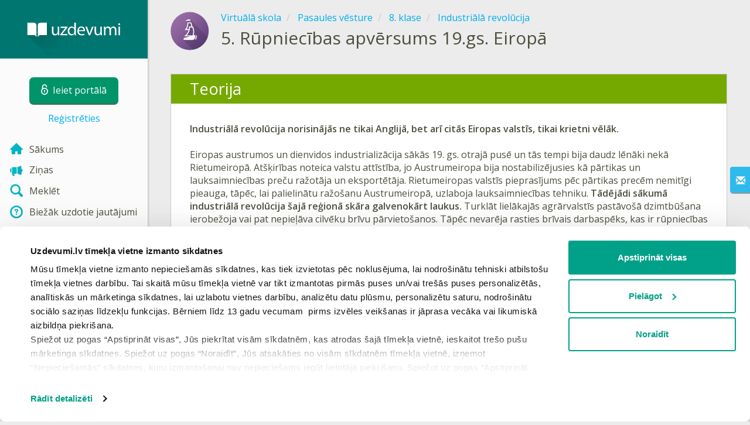

--- FILE ---
content_type: text/html; charset=utf-8
request_url: https://www.uzdevumi.lv/p/pasaules-vesture/8-klase/industriala-revolucija-8516/re-277eecef-22e2-407e-a910-7aea16ac7b04
body_size: 10278
content:

<!DOCTYPE html>
<html lang="lv" class="cat-anon">
<head prefix="og: http://ogp.me/ns#">
    <meta charset="utf-8" />
    <meta http-equiv="X-UA-Compatible" content="IE=edge" />
        <meta name="viewport" content="width=device-width, initial-scale=1.0">
    <title>Rūpniecības apvērsums 19.gs. Eiropā — teorija. Pasaules vēsture, 8. klase.</title>
    <link href="//fonts.googleapis.com/css2?family=Open+Sans:ital,wght@0,400..600;1,400..600&amp;family=Roboto+Condensed:ital,wght@0,300..400;1,300..400&amp;display=swap&amp;subset=latin,latin-ext" rel="stylesheet" type="text/css" media="screen and (min-width: 768px)" />
<link href="//fonts.googleapis.com/css2?family=Roboto+Condensed:ital,wght@0,300..700;1,300..700&amp;display=swap&amp;subset=latin,latin-ext" rel="stylesheet" type="text/css" media="screen and (max-width: 767px)" />


    <link href="https://cdnjs.cloudflare.com/ajax/libs/twitter-bootstrap/3.4.1/css/bootstrap.min.css" rel="stylesheet"/>

    <link href="//cdn.uzdevumi.lv/bundles/Content/layout?v=-OEbA4TK64mFaloMJH6Cegy4kAynPJSsKDGL2h2Tcjk1&av=7" rel="stylesheet"/>

    
    
    
<script>window.Yk=window.Yk||{};Yk.__load=[];window.$=window.$||function(n){Yk.__load.push(n)};Yk.context={enableRegWithCode:!1,allowPushReminder:!0,exercisePreviewPart:!1}</script>
        <link href="/favicon.ico" rel="shortcut icon" />

<link rel="apple-touch-icon" href="https://cdn.uzdevumi.lv/7/Content/Img/favicon/Uzdevumi/apple-touch-icon.png">
<link rel="icon" type="image/png" href="https://cdn.uzdevumi.lv/7/Content/Img/favicon/Uzdevumi/favicon-32x32.png" sizes="32x32">
<link rel="icon" type="image/png" href="https://cdn.uzdevumi.lv/7/Content/Img/favicon/Uzdevumi/favicon-16x16.png" sizes="16x16">
<link rel="manifest" href="/Content/Img/favicon/Uzdevumi/manifest.json">
<link rel="mask-icon" href="https://cdn.uzdevumi.lv/7/Content/Img/favicon/Uzdevumi/safari-pinned-tab.svg" color="#05a087">
<meta name="msapplication-config" content="/Content/Img/favicon/Uzdevumi/browserconfig.xml" />
<meta name="theme-color" content="#3c5157">        
    <link href="//cdn.uzdevumi.lv/bundles/Content/exercise?v=e3n6xP3r4zH8J4im44wcVn09Ra7Yx1DU4LuC9MhCeYw1&av=7" rel="stylesheet"/>

    
    

    
    
            <meta name="description" content="Teorija tēmā Rūpniecības apvērsums 19.gs. Eiropā." />
    

    
    
<script type="text/plain"  data-cookieconsent="statistics">var sdkInstance="appInsightsSDK",aiName,aisdk;window[sdkInstance]="appInsights";aiName=window[sdkInstance];aisdk=window[aiName]||function(n){function i(n){t[n]=function(){var i=arguments;t.queue.push(function(){t[n].apply(t,i)})}}var t={config:n},u,f,r,e,o;t.initialize=!0;u=document;f=window;setTimeout(function(){var t=u.createElement("script");t.src=n.url||"https://az416426.vo.msecnd.net/scripts/b/ai.2.min.js";u.getElementsByTagName("script")[0].parentNode.appendChild(t)});try{t.cookie=u.cookie}catch(n){}for(t.queue=[],t.version=2,r=["Event","PageView","Exception","Trace","DependencyData","Metric","PageViewPerformance"];r.length;)i("track"+r.pop());return i("startTrackPage"),i("stopTrackPage"),e="Track"+r[0],(i("start"+e),i("stop"+e),i("setAuthenticatedUserContext"),i("clearAuthenticatedUserContext"),i("flush"),!0===n.disableExceptionTracking||n.extensionConfig&&n.extensionConfig.ApplicationInsightsAnalytics&&!0===n.extensionConfig.ApplicationInsightsAnalytics.disableExceptionTracking)||(i("_"+(r="onerror")),o=f[r],f[r]=function(n,i,u,f,e){var s=o&&o(n,i,u,f,e);return!0!==s&&t["_"+r]({message:n,url:i,lineNumber:u,columnNumber:f,error:e}),s},n.autoExceptionInstrumented=!0),t}({samplingPercentage:.3,instrumentationKey:"b67dcee3-ee3a-4ce0-a09e-ea4d4c840a81"});window[aiName]=aisdk;aisdk.queue&&0===aisdk.queue.length&&aisdk.trackPageView({})</script>
<script>window.dataLayer=window.dataLayer||[];dataLayer.push({userIsAuthenticated:!1,UserRole:"",UserClass:"",UserIsVIP:""}),function(n,t,i,r,u){n[r]=n[r]||[];n[r].push({"gtm.start":(new Date).getTime(),event:"gtm.js"});var e=t.getElementsByTagName(i)[0],f=t.createElement(i),o=r!="dataLayer"?"&l="+r:"";f.async=!0;f.src="https://www.googletagmanager.com/gtm.js?id="+u+o;e.parentNode.insertBefore(f,e)}(window,document,"script","dataLayer","GTM-M4VFXF")</script>    
    <link rel="search" type="application/opensearchdescription+xml" title="Uzdevumi.lv" href="/opensearch.xml" />
    <meta property="og:image" content="//uploads.cdn.uzdevumi.lv/upload/VS/icons-2018/share/Pasaules_vesture_new.png">

    <style>.sideBarLogoBg{background-color:#008b83!important}.sideBarButtonBg{background-color:#2eadab!important}</style>    </head>
<body itemscope itemtype="http://schema.org/ItemPage" itemref="logoimg"
      class="">
    <noscript><iframe src="https://www.googletagmanager.com/ns.html?id=GTM-M4VFXF" height="0" width="0" style="display:none;visibility:hidden"></iframe></noscript>
    <div class="clmwrap">
<div class="mobile-menu-header sideBarLogoBg">
    <div class="mobile-menu-header-wrap">
            <a class="nauth-link menu-login-link" href="/Account/Login" title="Ieiet portālā">
                <span class="login-link-text">Ieiet portālā</span>
                <span class="login-link-icon sideBarButtonBg"><i class="svg-sprite-site-menu icon-lock"></i></span>
            </a>
        <button class="menu-btn close-menu" title="Izvēlne">
            <i class="svg-sprite-site-menu icon-burger-open"></i>
        </button>
    </div>
</div>        <div class="sidebar" itemscope itemtype="http://schema.org/WPSideBar">
            <div class="wrap">
                <div class="menu-content">
                    <div class="menu-content-wrap">
                        
<div class="menu-header sideBarLogoBg">
    <div class="logo showdesktop">
        <a href="/" itemscope>
            <img id="logoimg" class="showdesktop" src="//uploads.cdn.uzdevumi.lv/upload/logos/menu_logo/Uzd_logo_desk.svg" itemprop="image" alt="Uzdevumi.lv logo" />
        </a>
    </div>
        <div class="loginblock showdesktop" itemscope itemtype="http://schema.org/WebPageElement">
            <button class="btn login big-login-button menu-login-link"
                    id="loginSideBtn"
                    title="Ieiet portālā"
                    data-login-url="/Account/Login"
                    data-no-dialog="0">
                <i class="svg-sprite-site-menu icon-lock"></i><span>Ieiet portālā</span>
            </button>
                <a class="nauth-link menu-register-link" href="/Account/Register">Reģistrēties</a>
        </div>
</div>
                        <div class="menu-block">

    <nav class="menu clearfix" itemscope itemtype="http://schema.org/SiteNavigationElement">
        <div class="menu-list clearfix">

    <div class="link-item tablet-left-col ">
            <a href="/">
                    <div class="icon-wrap">
                        <img src="//uploads.cdn.uzdevumi.lv/upload/menu/New_icon/index.svg" alt="Sākums" />
                    </div>
                <div class="text-wrap">
                    <span>
                        Sākums
                    </span>
                </div>
            </a>
    </div>
    <div class="link-item tablet-left-col">
            <a href="/news/forme">
                    <div class="icon-wrap">
                        <img src="//uploads.cdn.uzdevumi.lv/upload/menu/New_icon/news_1.svg" alt="Ziņas" />
                    </div>
                <div class="text-wrap">
                    <span>
                        Ziņas
                    </span>
                </div>
            </a>
    </div>
    <div class="link-item tablet-left-col">
            <a href="/search">
                    <div class="icon-wrap">
                        <img src="//uploads.cdn.uzdevumi.lv/upload/menu/New_icon/search.svg" alt="Meklēt" />
                    </div>
                <div class="text-wrap">
                    <span>
                        Meklēt
                    </span>
                </div>
            </a>
    </div>
    <div class="link-item tablet-left-col separator">
            <a href="/info/lapas/biezak-uzdotie-jautajumi">
                    <div class="icon-wrap">
                        <img src="//uploads.cdn.uzdevumi.lv/upload/menu/New_icon/help.svg" alt="Biežāk uzdotie jautājumi" />
                    </div>
                <div class="text-wrap">
                    <span>
                        Biežāk uzdotie jautājumi
                    </span>
                </div>
            </a>
    </div>
    <div class="link-item tablet-left-col separator">
            <a href="/prof/LandingOrManage">
                    <div class="icon-wrap">
                        <img src="//uploads.cdn.uzdevumi.lv/upload/proff_orange.svg" alt="PROF pakalpojums" />
                    </div>
                <div class="text-wrap">
                    <span>
                        PROF pakalpojums
                    </span>
                </div>
            </a>
    </div>
    <div class="link-item tablet-left-col">
            <a href="/Top">
                    <div class="icon-wrap">
                        <img src="//uploads.cdn.uzdevumi.lv/upload/menu/New_icon/top.svg" alt="Top" />
                    </div>
                <div class="text-wrap">
                    <span>
                        Top
                    </span>
                </div>
            </a>
    </div>
    <div class="link-item tablet-left-col separator">
            <a href="/school">
                    <div class="icon-wrap">
                        <img src="//uploads.cdn.uzdevumi.lv/upload/menu/New_icon/educational _place.svg" alt="Izglītības iestādes" />
                    </div>
                <div class="text-wrap">
                    <span>
                        Izglītības iestādes
                    </span>
                </div>
            </a>
    </div>
    <div class="link-item">
            <a href="/p">
                    <div class="icon-wrap">
                        <img src="//uploads.cdn.uzdevumi.lv/upload/menu/New_icon/subjects.svg" alt="Virtuālā skola" />
                    </div>
                <div class="text-wrap">
                    <span>
                        Virtuālā skola
                    </span>
                </div>
            </a>
    </div>
    <div class="link-item">
            <a href="/testwork">
                    <div class="icon-wrap">
                        <img src="//uploads.cdn.uzdevumi.lv/upload/menu/New_icon/test_works.svg" alt="Pārbaudes darbi" />
                    </div>
                <div class="text-wrap">
                    <span>
                        Pārbaudes darbi
                    </span>
                </div>
            </a>
    </div>
    <div class="link-item ">
            <a href="/info/matematiskais-keriens-2026?from=left-menu-anonimi-matematikas-konkurss2026">
                    <div class="icon-wrap">
                        <img src="//uploads.cdn.uzdevumi.lv/upload/menu/New_icon/Konkurss-ikona-menu.svg" alt="Konkurss 2026" />
                    </div>
                <div class="text-wrap">
                    <span>
                        Konkurss 2026
                            <img src="https://uploads.cdn.uzdevumi.lv/upload/aktuali.svg" alt="Konkurss 2026" class="additionalIcon" />
                    </span>
                </div>
            </a>
    </div>
    <div class="link-item ">
            <a href="/p/starpbridis?from=left-menu-starpbridis">
                    <div class="icon-wrap">
                        <img src="//uploads.cdn.uzdevumi.lv/upload/menu/New_icon/Starpbridis.svg" alt="Starpbrīdis" />
                    </div>
                <div class="text-wrap">
                    <span>
                        Starpbrīdis
                    </span>
                </div>
            </a>
    </div>
    <div class="link-item">
            <a href="/ProgressReports">
                    <div class="icon-wrap">
                        <img src="//uploads.cdn.uzdevumi.lv/upload/menu/New_icon/results.svg" alt="Skolēnu rezultāti" />
                    </div>
                <div class="text-wrap">
                    <span>
                        Skolēnu rezultāti
                    </span>
                </div>
            </a>
    </div>
    <div class="link-item separator">
            <a href="/p-updates">
                    <div class="icon-wrap">
                        <img src="//uploads.cdn.uzdevumi.lv/upload/menu/New_icon/updates.svg" alt="Jaunas tēmas" />
                    </div>
                <div class="text-wrap">
                    <span>
                        Jaunas tēmas
                    </span>
                </div>
            </a>
    </div>
    <div class="link-item">
            <a href="javascript:" class="feebacklink" data-lang="">
                    <div class="icon-wrap">
                        <img src="//uploads.cdn.uzdevumi.lv/upload/menu/New_icon/review.svg" alt="Nosūtīt atsauksmi" />
                    </div>
                <span>Nosūtīt atsauksmi</span>
            </a>
    </div>
            

                <div class="more-section">
                    <div class="link-item more-expander tablet-left-col">
                        <a href="javascript:" id="menu-more-link">
                            <i class="svg-sprite-site-menu icon-expand"></i>
                            <span>Skatīt vairāk</span>
                        </a>
                    </div>
    <div class="link-item tablet-left-col">
            <a href="/info/par-mums" class="noicon">
                <div class="text-wrap">
                    <span>
                        Par mums
                    </span>
                </div>
            </a>
    </div>
    <div class="link-item tablet-left-col">
            <a href="/info/vecakiem" class="noicon">
                <div class="text-wrap">
                    <span>
                        Vecākiem
                    </span>
                </div>
            </a>
    </div>
    <div class="link-item tablet-left-col">
            <a href="/info/skolotajiem" class="noicon">
                <div class="text-wrap">
                    <span>
                        Skolotājiem
                    </span>
                </div>
            </a>
    </div>
    <div class="link-item">
            <a href="/info/kontakti" class="noicon">
                <div class="text-wrap">
                    <span>
                        Kontakti
                    </span>
                </div>
            </a>
    </div>
    <div class="link-item">
            <a href="/noteikumi" class="noicon">
                <div class="text-wrap">
                    <span>
                        Noteikumi
                    </span>
                </div>
            </a>
    </div>
                </div>
        </div>
    </nav>

                        </div>
                    </div>
                </div>
            </div>
        </div>
        <div class="main-content" >
            <div class="flex">

<div class="mobile-top-bar showmobile sideBarLogoBg hide" itemscope itemtype="http://schema.org/WebPageElement">
    <div class="mobile-top-bar-wrap">
            <div class="logo">
                <a href="/" itemscope>
                    <img src="//uploads.cdn.uzdevumi.lv/upload/logos/menu_logo/Uzd_logo_mob.svg" alt="Uzdevumi.lv logo" />
                </a>
            </div>
                <a class="nauth-link menu-login-link" href="/Account/Login" title="Ieiet portālā">
                    <span class="login-link-icon sideBarButtonBg">
                        <i class="svg-sprite-site-menu icon-lock"></i>
                    </span>
                </a>
            <button class="menu-btn" title="Izvēlne">
                <i class="svg-sprite-site-menu icon-burger"></i>
            </button>
    </div>
</div>                <div class="sc-wrap">
                    
                </div>
                
                <div class="flex-item">
                    <div class="tframe">
                        <div class="container-fluid wrap ">
                            <div class="sc-wrap">
                                
                            </div>
                            









<div class="page-header clearfix with-crumbs vs-header compact-style ExerciseRunExercise" itemscope>
    

<div class="crc-progress no-progress" title="">
            <div class="icon" style="background-image: url(//uploads.cdn.uzdevumi.lv/upload/VS/icons-2018/Pasaules_vesture_new.svg)"></div>
    </div>



        <ul class="breadcrumb" itemscope itemtype="https://schema.org/BreadcrumbList">
                <li class="Subjects" itemprop="itemListElement" itemscope itemtype="https://schema.org/ListItem">
                    <a href="/p" itemprop="item"><span itemprop="name">Virtuālā skola</span></a>
                    <meta itemprop="position" content="1" />
                </li>
                <li class="Subject" itemprop="itemListElement" itemscope itemtype="https://schema.org/ListItem">
                    <a href="/p/pasaules-vesture" itemprop="item"><span itemprop="name">Pasaules vēsture</span></a>
                    <meta itemprop="position" content="2" />
                </li>
                <li class="EducationProgram" itemprop="itemListElement" itemscope itemtype="https://schema.org/ListItem">
                    <a href="/p/pasaules-vesture/8-klase" itemprop="item"><span itemprop="name">8. klase</span></a>
                    <meta itemprop="position" content="3" />
                </li>
                <li class="Topic" itemprop="itemListElement" itemscope itemtype="https://schema.org/ListItem">
                    <a href="/p/pasaules-vesture/8-klase/industriala-revolucija-8516" itemprop="item"><span itemprop="name">Industriālā revolūcija</span></a>
                    <meta itemprop="position" content="4" />
                </li>
        </ul>
    
    <div class="title-box">
            <div class="go-back Topic"><a href="/p/pasaules-vesture/8-klase/industriala-revolucija-8516"></a></div>
        

        <h1 class="left-clm long">
                <span class="title-number" id="itempos" itemprop="position">5.</span>
            <span id="itemtitle" itemprop="name">
                Rūpniecības apvērsums 19.gs. Eiropā
            </span>
        </h1>
    </div>
</div>

<div class="block sm-easy-header no-bmarg">
    <div class="header clearfix hidden-xs">
        <h3 class="pull-left">Teorija</h3>
    </div>
    <div class="blockbody" itemprop="mainContentOfPage" itemscope itemtype="http://schema.org/WebPageElement">
        <div class="taskhtmlwrapper" id="taskhtml" itemscope itemtype="http://schema.org/CreativeWork" itemref="itemtitle itempos">
            
	<div   >
	<div><strong>Industriālā revolūcija norisinājās ne tikai Anglijā, bet arī citās Eiropas valstīs, tikai krietni vēlāk.</strong></div><div><strong>&nbsp;</strong></div><div>Eiropas austrumos un dienvidos industrializācija sākās 19. gs. otrajā pusē un tās tempi bija daudz lēnāki nekā Rietumeiropā. Atšķirības noteica valstu attīstība, jo Austrumeiropa bija nostabilizējusies kā pārtikas un lauksaimniecības preču ražotāja un eksportētāja. Rietumeiropas valstīs pieprasījums pēc pārtikas precēm nemitīgi pieauga, tāpēc, lai palielinātu ražošanu Austrumeiropā, uzlaboja lauksaimniecības tehniku. <strong>Tādējādi sākumā industriālā revolūcija šajā reģionā skāra galvenokārt laukus.</strong> Turklāt lielākajās agrārvalstīs pastāvošā dzimtbūšana ierobežoja vai pat nepieļāva cilvēku brīvu pārvietošanos. Tāpēc nevarēja rasties brīvais darbaspēks, kas ir rūpniecības apvērsuma pamatnoteikums.</div><div class="gxst-definition"><div><div><strong>Agrārvalsts</strong> – valsts, kuras galvenā saimniecības nozare ir lauksaimniecība.</div></div></div><div>Dzimtcilvēku darbs lauksaimniecībā nebija efektīvs, jo nebrīvie cilvēki nebija ieinteresēti strādāt labāk un vairāk, tāpēc, ka visi ienākumi tāpat palika zemes īpašniekam. <strong>Lai atbrīvotos no šiem kavēkļiem, 19. gs. vidū vairākās valstīs tika pieņemti likumi, kas atcēla dzimtbūšanu. Krievijā dzimtbūšanu atcēla 19. gs. 60. gados.</strong></div><div><strong>&nbsp;</strong></div><div><div class="gxst-title">Vācu zemes</div></div><div><strong>Līdz 19. gs. sākumam lielākā daļa vācu zemnieku bija muižnieku atkarībā.</strong> Tikai 1811. gadā Prūsijā notika zemnieku brīvlaišana. Zemnieki ieguva personisko brīvību, bet zeme paliku muižnieku īpašumā.</div><div>&nbsp;<br />Līdz pat 19. gs. vidum galvenās preču ražotājas bija amatnieku darbnīcas. Lai sekmētu rūpniecības attīstību un tirdzniecību, 1824. gadā 18 vācu zemes noslēdza Muitas savienību..</div><div>&nbsp;<br /><strong>1835. gadā sāka darboties pirmā dzelzceļa līnija.</strong> Tās veicināja vācu zemju savstarpējo sakaru attīstību. Izejvielām bagātajā Reinas apgabalā sāka attīstīties metalurģiskā rūpniecība. Biezi apdzīvotajā Silēzijas apgabalā attīstījās tekstilražošana. Prūsijas galvaspilsēta Berlīne kļuva par vācu zemju mašīnbūves centru.</div><div>&nbsp;</div><div><img class="gxs-resource-image" alt="DSC_6504.JPG" src="https://resources.cdn.uzdevumi.lv/44f9cede-0601-4481-aab4-a57a67e15673/DSC_6504.JPG" /></div><div><strong>Alfrēda Krupa rūpnīca Esenē, Vācijā, 1815. g. (Tajā strādāja 4 strādnieki.)</strong></div><div>&nbsp;</div><div><img class="gxs-resource-image" alt="DSC_6503.JPG" src="https://resources.cdn.uzdevumi.lv/b77c31e4-8676-4171-8710-3bc99a3fce35/DSC_6503.JPG" width="451" height="214" /></div><div><strong>Alfrēda Krupa rūpnīca Esenē, 1900. g.</strong></div><div><strong>&nbsp;</strong></div><div><div class="gxst-title">Francija</div></div><div>Gadsimta sākumā lielākā Francijas iedzīvotāju daļa bija sīkzemnieki, kas negrasījās pamest savu nodarbošanos un pārcelties uz pilsētām, lai kļūtu par strādniekiem. Preču ražošanā dominēja mājsaimniecība un manufaktūras. Satiksme bija vāji attīstīta. Jūras ostas atradās tālu cita no citas, tās nesavienoja ceļi. Pastāvēja noteikumi, kuri ierobežoja kuģa kravu pārvadājumus. Trūka kurināmā resursu un izejvielu. Francijas aristokrāti atbalstīja tradicionālo saimniekošanas veidu un negribēja ieguldīt līdzekļus rūpniecības attīstībā.</div><div>&nbsp;<br /><strong>19. gs. pirmajā pusē situācija mainījās, radās pirmās fabrikas, sāka attīstīties rūpnieciskā ražošana.</strong> No 1815. gada līdz 1830. gada dzelzs kausēšanas apjomi bija dubultojušies. Transportā notika izmaiņas, jo dzelzceļš sāka konkurēt ar cita veida kravu pārvadājumiem. 1849. gadā bija uzbūvēti 2000 km dzelzceļa. 1848. gadā darbojās 5000 tvaika mašīnas.</div><div>&nbsp;<br />Šajā laikā Parīze sāka veidoties par apģērbu un apavu ražošanas centru.</div><div>&nbsp;</div><div><div class="gxst-title">Krievija</div></div><div><strong>Gadsimta sākumā Krievija bija agrāra valsts, kurā saglabājusies dzimtbūšana. 80 procenti no 68 miljoniem iedzīvotāju bija dzimtcilvēki. Lauksaimniecībā tika izmantota piektā daļa zemes.</strong> Krievijā bija neliels pieprasījums pēc precēm, jo lielākā iedzīvotāju daļa bija nabadzīgi.</div><div>&nbsp;<br />Manufaktūrās un rūpnīcās lielākā daļa strādājošo parasti bija dzimtcilvēki. Kokvilnas ražošanā dominēja uzņēmumi, kuros izmantoja tikai roku darbu. Šajā laikā visvairāk attīstīta bija tekstilrūpniecība, kurā strādāja vairāk nekā 2/3 no visiem rūpniecībā nodarbinātajiem.</div><div class="gxst-important"><div class="gxst-ititle"><span>Svarīgi!</span></div><div class="gxst-ibody" title="Svarīgi!">19. gs. pirmajā pusē Krievijā sākās rūpniecības apvērsums. 1840. gadā uzcēla pirmo ar tvaika dzinējiem apgādāto cukura rūpnīcu. Krievija no Anglijas iepirka 245 mašīnas, lai mehanizētu savas ražošanas uzņēmumus.<br /></div></div><div>Atšķirībā no Rietumeiropas Krievijā industriālo revolūciju centās sekmēt valsts. Par attīstītu dzinēju kļuva dzelzceļu būve, kurā valsts ieguldīja lielus naudas līdzekļus. 1891. gadā sāka būvēt dzelzceļu no valsts Eiropas daļas centrālajiem rajoniem un Urāliem cauri Sibīrijai uz Tālajiem Austrumiem – Transibīrijas dzelzceļa maģistrāli. </div><div>&nbsp;</div><div><div><table style="BORDER-TOP: #f5f5f5 1px solid; HEIGHT: 64px; BORDER-RIGHT: #f5f5f5 1px solid; WIDTH: 639px; BORDER-COLLAPSE: collapse; BORDER-BOTTOM: #f5f5f5 1px solid; BORDER-LEFT: #f5f5f5 1px solid"><tbody><tr><td style="BORDER-TOP: #f5f5f5 1px solid; BORDER-RIGHT: #f5f5f5 1px solid; BORDER-BOTTOM: #f5f5f5 1px solid; BORDER-LEFT: #f5f5f5 1px solid"><img class="gxs-resource-image" alt="DSC_6585.JPG" src="https://resources.cdn.uzdevumi.lv/02f2f5d7-f18e-42f9-ab77-5b8734dfb469/DSC_6585.JPG" /></td><td style="BORDER-TOP: #f5f5f5 1px solid; BORDER-RIGHT: #f5f5f5 1px solid; BORDER-BOTTOM: #f5f5f5 1px solid; BORDER-LEFT: #f5f5f5 1px solid"><img class="gxs-resource-image" alt="DSC_6586.JPG" src="https://resources.cdn.uzdevumi.lv/da399290-120f-4a43-a6d1-a19b42a9d7f9/DSC_6586.JPG" width="300" /></td></tr></tbody></table></div><div><strong>Transibīrijas dzelzceļa būve Krievijā 19. gs. beigās.</strong></div></div><div>&nbsp;</div><div>Garākā dzelzceļa maģistrāle (9332 km) bija gatava 1904. gadā. Dzelzceļam, kas pirmo reizi savienoja Krievijas rietumus ar Kluso okeānu, bija izšķiroša nozīme valsts modernizācijā un ekonomikas attīstībā. Ar tās palīdzību varēja uzsākt Sibīrijas un Tālo Austrumu apgabalu apgūšanu. Jauniem preču noieta tirgiem un izejvielu avotiem Austrumāzijā vajadzēja iekustināt Krievijas ekonomiku.</div><div>&nbsp;</div><div><div class="gxst-quote"><div class="gxst-ititle"><span></span></div><div class="gxst-ibody"><div><strong>Latviešu vēsturnieks Arveds Švābe (1958)</strong></div><div>Ar 90% lauku iedzīvotāju Krievijā 19. gs. vidū bija milzīga feodāla sādža, kur valstij un ķeizara dinastijai piederēja ap 20 miljonu, bet 103 000 dzimtkungiem – ap 22 miljoniem dzimtļaužu jeb 37% no visiem iedzīvotājiem. Šo privāto zemnieku atbrīvošana (..) bija viens no svarīgākajiem Aleksandra II likumdošanas aktiem, ko viņam nācās īstenot, balstoties uz nelielu progresīvās muižniecības un birokrātijas minoritāti.</div></div></div></div><div><div class="gxst-quote"><div class="gxst-ititle"><span></span></div><div class="gxst-ibody"><strong>Igauņu vēsturnieks Arvo Megi (1992)</strong><br />1861. gadā Krievijā atceļ dzimtbūšanu. Atbrīvo 47 miljonus zemnieku. Zeme nenonāk zemnieku privātīpašumā. Tā paliek kopienas pārvaldē un ir jāizpērk 49 gadu laikā. Apstrādāšanai iedalītie lauki ir mazi, izpirkšanas maksa ir augsta. Krievijas lauksaimniecība nonāk nepārvaramās grūtībās. Tikai Sibīrijā un dažos Krievijas dienvidu apgabalos zeme ir zemnieku privātīpašumā.</div></div></div><div><div><div align="left">&nbsp;</div><div align="left"><img class="gxs-resource-image" alt="DSC_6512.JPG" src="https://resources.cdn.uzdevumi.lv/3ef1ad5b-2646-4fea-a9a0-f63f00ad88ff/DSC_6512.JPG" /></div><div align="left"><strong>Akmeņogļu ražošanas attīstība</strong></div><div>&nbsp;</div><div></div></div></div><meta itemprop="image" content="https://resources.cdn.uzdevumi.lv/44f9cede-0601-4481-aab4-a57a67e15673/DSC_6504.JPG" /></div>
	
	
	

            <meta itemprop="interactivityType" content="expositive" />
<meta itemprop="learningResourceType" content="article" />
<meta itemprop="educationalUse" content="self-education" />
    <meta itemprop="dateCreated" content="2012-04-14T22:42:15Z" />
    <meta itemprop="dateModified" content="2024-08-23T17:18:54Z" />
<meta itemprop="inLanguage" content="lv" />

        </div>
    </div>
</div>
<div class="nav-table row ExerciseRunExercise" itemscope itemtype="http://schema.org/SiteNavigationElement">
    <div class="nav-cell col-xs-4">



<a href="/p/pasaules-vesture/8-klase/industriala-revolucija-8516/re-3c993cd6-aeea-4b42-9f97-95424c8f0316" class="cn-nav-left-Theory">
    <span class="nav-button nav-left"></span>
    <span>Iepriekšējā teorija</span>
</a>    </div>
    <div class="nav-cell col-xs-4">
        


<a href="/p/pasaules-vesture/8-klase/industriala-revolucija-8516" class="cn-nav-top-">
    <span class="nav-button nav-top"></span>
    <span>Atgriezties tēmā</span>
</a>
    </div>
    <div class="nav-cell col-xs-4">



<a href="/p/pasaules-vesture/8-klase/industriala-revolucija-8516/re-ac510a86-58ed-4b91-b760-fe106b986df4" class="cn-nav-right-Theory">
    <span class="nav-button nav-right"></span>
    <span>Nākamā teorija</span>
</a>    </div>
</div>

    <div class="feedback-button-block visible-xs top-buffer-30px">
        <div class="line">
            <hr />
        </div>
        <div>
            <a href="javascript:void(0)" class="btn light oneliner"
               data-url-feedback-dialog="/FeedBack/FeedBack"
               data-bread-crumbs="Virtuālā skola/Pasaules vēsture/8. klase/Industriālā revolūcija"
               data-view-id="18887"
               data-view-version="57352"
               data-exercise-id="277eecef-22e2-407e-a910-7aea16ac7b04"
               data-topic-id=""
               data-test-id=""
               data-result-id=""
               data-result-cls=""
               data-ex-position=""
               data-feedback-mode="VirtualSchool">
                Nosūtīt atsauksmi
            </a>
        </div>
        <div class="line">
            <hr />
        </div>
    </div>
    <div class="feedBack slider in-iframe-fixed-center">
        <div class="left-edge"><i class="glyphicon glyphicon-envelope"></i></div>
        <div class="contents">
            <div class="slider-image">
            </div>
            <div class="feedBack-link slider-links">
                Atradi kļūdu?
                <div class="top-buffer-10px">
                    <a href="javascript:void(0)" class="dot"
                       data-url-feedback-dialog="/FeedBack/FeedBack"
                       data-bread-crumbs="Virtuālā skola/Pasaules vēsture/8. klase/Industriālā revolūcija"
                       data-exercise-id="277eecef-22e2-407e-a910-7aea16ac7b04"
                       data-view-id="18887"
                       data-view-version="57352"
                       data-topic-id=""
                       data-test-id=""
                       data-result-id=""
                       data-result-cls=""
                       data-ex-position=""
                       data-feedback-mode="VirtualSchool">
                        Sūti mums ziņu!
                    </a>
                </div>
            </div>
        </div>
    </div>
    <div id="feedBackDialog"></div>



                                <div class="sc-wrap">
                                    
                                </div>
                        </div>
                    </div>
                </div>
                

<div class="footer" itemscope itemtype="http://schema.org/WPFooter">
    <div class="copyright">
        <div class="tframeblock-footer">
                    <span class="cpr">Copyright &copy; 2026 SIA Uzdevumi.lv</span>
                            <span class="cpr-link-wrap">
                                    <a href="/info/kontakti" class="cpr-link">Kontakti</a>
                            </span>
                            <span class="cpr-link-wrap">
                                    <a href="/noteikumi/lietosanas-noteikumi" class="cpr-link">Lietošanas noteikumi</a>
                            </span>
                            <span class="cpr-link-wrap">
                                    <a href="/noteikumi/privatuma-politika" class="cpr-link">Privātuma politika</a>
                            </span>
                            <span class="cpr-link-wrap">
                                    <a href="javascript:Cookiebot.renew()" class="cpr-link">Sīkdatņu iestatījumi</a>
                            </span>

        </div>
    </div>
</div>



            </div>
        </div>
    </div>
        <div id="loginDialog" class="signindialog hideme dialog">
            <div id="loginDialogPlaceHolder" class="ajax-loading"></div>
        </div>
        <div class="signindialog-overlay hideme"></div>
        <script src="https://cdnjs.cloudflare.com/ajax/libs/jquery/3.4.1/jquery.min.js" crossorigin="anonymous"></script>

    <script src="//cdn.uzdevumi.lv/bundles/Scripts/layout/lv?v=K2enip7eITkkluGg0JsO9NXGVd_qjMaQRmc5p69OwjA1&av=7" crossorigin="anonymous"></script>

    
    
    
            
    
<script>document.addEventListener("DOMContentLoaded",function(){Yk.blockedIframesPlaceholder.init({consentTemplateSelector:"#consentTemplate",adblockTemplateSelector:"#contentFilterTemplate",skipCookieConsent:0})})</script>

<template id="consentTemplate">
    <div class="blocked-iframe-placeholder consent-required cookieconsent-optout-marketing cookieconsent-optout-statistics cookieconsent-optout-preferences">
        <div class="blocked-iframe-center-content">
            <div class="blocked-iframe-icon">
                <i class="blocked-iframe-icon-image consent-icon"></i>
            </div>
            <div class="consent-message">Lai skatītu šo saturu, jāapstiprina visas sīkdatnes</div>
            <div class="blocked-iframe-button-container">
                <button class="blocked-iframe-button" onclick="window.Cookiebot.renew()" type="button">
                    Apstiprināt
                </button>
            </div>
        </div>
    </div>
</template>

<template id="contentFilterTemplate">
    <div class="blocked-iframe-placeholder content-filter-warning">
        <div class="blocked-iframe-center-content">
            <div class="blocked-iframe-icon">
                <i class="blocked-iframe-icon-image content-warning-icon"></i>
            </div>
            <div class="content-filter-message">
                <h2>Pamanīts reklāmas bloķētājs!</h2>
                <p>Lai turpinātu, lūdzam izslēgt reklāmas bloķētāju un atjaunot lapu!</p>
            </div>
        </div>
    </div>
</template>    

    
    

    

    

    


    <script src="//cdn.uzdevumi.lv/bundles/Scripts/exercise?v=3f3NyWRHB_eUFmNqgUB0a61ieyc5tTxdFG00kLmJdFA1&av=7" crossorigin="anonymous"></script>

    <script>(function(){window.Yk=window.Yk||{};var n=Yk.Math=Yk.Math||{},t=n.style=n.style||{};t.undefinedFont='"Open Sans", "Roboto Condensed", sans-serif';t.additionalLetterCharacters="а-яāčēģīķļņšūž";n.debug=0;n.cdnUrl="https://cdn.uzdevumi.lv/7";window.MathJax={AuthorInit:function(){MathJax.Hub.Config({delayStartupUntil:"configured"});n.mathJaxReady=!0;n.startCreated&&n.configSet&&n.mathJaxReady&&n.start()}}})()</script>
<script src="https://cdnjs.cloudflare.com/ajax/libs/mathjax/2.7.9/MathJax.js" crossorigin="anonymous" async>
</script>


    


    



    <script>$.each(Yk.__load,function(n,t){$(t)})</script>


    <script>$(function(){Yk.virtualSchool.initSliders(0,"prsnt")});$(function(){Yk.exercise.init(Yk.exerciseJsSettings);Yk.exercise.saveLastExerciseOrTest("277eecef-22e2-407e-a910-7aea16ac7b04");Yk.exercise.dispatchResultEvent({activityType:"lesson",action:"experienced",defaultCultureCode:"lv-LV",activityName:"Rūpniecības apvērsums 19.gs. Eiropā",userId:"hcolrfkz2l2e20z3kykw0014",domain:"https://www.uzdevumi.lv",activityUrl:"https://www.uzdevumi.lv/p/pasaules-vesture/8-klase/industriala-revolucija-8516/re-277eecef-22e2-407e-a910-7aea16ac7b04"})}),function(){var n=Yk.ondemand=Yk.ondemand||{},t=n.bundles=n.bundles||{};t["jquery-ui-ondemand"]={inject:'\r\n<link href="//cdn.uzdevumi.lv/bundles/Content/jqueryui?v=VFJPpGuxjLlk4Nsar1k8xbt4Xo0T8xbIHVsSsmQXcgA1&av=7" rel="stylesheet"/>\r\n<script src="//cdn.uzdevumi.lv/bundles/Scripts/jqueryui/lv?v=6I1HDQLr_oEUqxwfOO1uIKQfcikQ9-DWDLBGD1SouD01&av=7" crossorigin="anonymous"><\/script>\r\n\r\n'}}(),function(){var n=Yk.ondemand=Yk.ondemand||{},t=n.bundles=n.bundles||{};t["fancybox-ondemand"]={inject:'\r\n<link href="https://cdnjs.cloudflare.com/ajax/libs/fancybox/3.5.7/jquery.fancybox.min.css" rel="stylesheet"/>\r\n<link href="/bundles/Content/fancybox-custom?v=IHInDWDwXj6gIXdL1UJF4SqRVBFJn5wpel5WjHuhC8s1" rel="stylesheet"/>\r\n<script src="https://cdnjs.cloudflare.com/ajax/libs/fancybox/3.5.7/jquery.fancybox.min.js" crossorigin="anonymous"><\/script>\r\n\r\n'}}(),function(){var n=Yk.ondemand=Yk.ondemand||{},t=n.bundles=n.bundles||{};t["slick-slider-ondemand"]={inject:'\r\n<link href="//cdn.uzdevumi.lv/bundles/Content/slick-slider?v=ohTtER6J36IJrwg2nGkKYgDYH16uPCOmiH824M3L7CU1&av=7" rel="stylesheet"/>\r\n<script src="//cdn.uzdevumi.lv/bundles/Scripts/slick-slider?v=MsoTcswwKOqYIg4IFfJ016G_n1-rT1udOULIxR8el1o1&av=7" crossorigin="anonymous"><\/script>\r\n\r\n'}}(),function(){var n=Yk.ondemand=Yk.ondemand||{},t=n.bundles=n.bundles||{};t["autocomplete-ondemand"]={inject:'\r\n<link href="//cdn.uzdevumi.lv/bundles/Content/select2?v=Nv9UElRtvPS2j7HSrF2tO8PcTQMEgK7az3WisuUfObM1&av=7" rel="stylesheet"/>\r\n<script src="//cdn.uzdevumi.lv/bundles/Scripts/autocomplete/lv?v=gCDFgV2Pq3domID87StBePB1Ph6dpVsIk973Q_xuwDY1&av=7" crossorigin="anonymous"><\/script>\r\n\r\n'}}(),function(){window.Yk=window.Yk||{};Yk.exerciseJsSettings={Resources:{helpTitle:"Palīdzība",whatIsCorrectAnswer:"Kāda ir pareizā atbilde?",yourAnswerIsCorrect:"Tava atbilde ir pareiza!",yourAnswerIsSaved:"Tava atbilde ir saglabāta",correctAnswerExtraCaption:"Gribi zināt pareizo atbildi?",correctAnswerExtraName:"Pieslēgt",openInNewWindow:"Atvērt jaunā cilnē",fileInputsDisabled:'Šī funkcionalitāte pieejama tikai sadaļā "Pārbaudes darbi".',VideoAnswerOnlyTaskSubmitButton:"Pabeigt",answerPointHtml:'<span class="answer-point" title="Punkti"> p.<\/span>',fieldIsNotScoredText:"Atbildes lauks netiek vērtēts.",answerNotSaved:"Atbilde nav saglabāta",SomeAnswerEmbedsAreNotAnswered:"Pirms atbildes iesniegšanas Tev jāatbild uz visiem interaktīvajiem jautājumiem šajā uzdevumā. Lūdzu, atbildi uz visiem jautājumiem un mēģini vēlreiz!",SomeAnswerVideosAreNotWatched:"Lai atbildētu uz šo jautājumu, Tev jānoskatās video līdz galam. Lūdzu, noskaties video un mēģini vēlreiz!",fieldIsNotValidatedText:"Atbildes lauks netiek vērtēts.",UnsavedChangesLeaveWarning:"Šajā lapā ir nesaglabātas izmaiņas. Vai Jūs esat pārliecināts, ka vēlaties šo lapu aizvērt?",RevertChanges:"Atcelt izmaiņas",DoNotRevertChanges:"Atstāt izmaiņas",AreYouSureYouWantToRevertChanges:"Vai vēlies atcelt izmaiņas atbildē un atgriezt sākotnēji iesniegto atbildi?",Cancel:"Atcelt",FinishTestBtnText:"Jā",AnswerEmbedChangeAnswer:"Izpildīt vēlreiz",ScrollToDndAnswersBtn:"Parādīt atbilžu variantus",GoBack:"Atgriezties atpakaļ",NavPopupNextTopicBtn:"Nākamā tēma",NavPopupText:"Tēma noslēgusies. Vai apskatīt nākamo tēmu?"},Url:{correctAnswerExtraUrl:"/prof/LandingOrManage",defaultSolutionStepsExtraUrl:"/prof/LandingOrManage"},disableMediaFilesDownload:1}}()</script>
    </body>
</html>


--- FILE ---
content_type: image/svg+xml
request_url: https://uploads.cdn.uzdevumi.lv/upload/VS/icons-2018/Pasaules_vesture_new.svg
body_size: 1205
content:
<svg xmlns="http://www.w3.org/2000/svg" xmlns:xlink="http://www.w3.org/1999/xlink" width="263" height="132" viewBox="0 0 263 132"><defs><style>.cls-1{fill:#61407c;}.cls-2{fill:#332b27;opacity:0.1;}.cls-3{fill:#422f56;opacity:0.31;}.cls-4,.cls-6{fill:#fff;}.cls-4,.cls-5{fill-rule:evenodd;}.cls-5{fill:#d9bfe8;}.cls-7{fill:url(#linear-gradient);}.cls-8{fill:none;}</style><linearGradient id="linear-gradient" x1="244.334" y1="113.334" x2="151.09" y2="20.09" gradientUnits="userSpaceOnUse"><stop offset="0" stop-color="#62417f"/><stop offset="0.628" stop-color="#885f98"/><stop offset="1" stop-color="#996ca4"/></linearGradient></defs><g id="Layer_2" data-name="Layer 2"><g id="Layer_1-2" data-name="Layer 1"><circle class="cls-1" cx="66" cy="66" r="65"/><polygon class="cls-2" points="47.085 63.25 60.918 77.083 68.668 58.5 47.085 63.25"/><polygon class="cls-2" points="44.001 84.167 52.543 92.708 77.085 81.167 44.001 84.167"/><path class="cls-3" d="M59.189,89.562,45,96.126l33.635,33.636A65.088,65.088,0,0,0,127.5,87.037L68.116,27.654,49.977,32.705l9.158,9.158L58.668,49.5,53.5,60.5l11,1.167L56.251,79l-9.062,5.062Z"/><path class="cls-4" d="M68.116,33.714v-6.06a9.42,9.42,0,0,0-8.061-1.01c-4.285,1.6-10.078,6.06-10.078,6.06s6.042-.847,11.085-2.019C65.566,29.636,68.116,33.714,68.116,33.714Z"/><path class="cls-5" d="M86.168,79.25a33.728,33.728,0,0,1-1.416,12.875,2.9,2.9,0,0,0,1.458,4.083S90.376,93.375,91,83.554C90.583,82.127,87.782,79.917,86.168,79.25Z"/><path class="cls-4" d="M45.766,90.042,84.571,79.388s.574,7.166-1.159,11.981c-.946,2.638-4.407,5-7.713,5.095C65.315,96.765,45,96.126,45,96.126Z"/><path class="cls-6" d="M63.145,59.121l-7.309.138c2.3-3.383,5.417-9.763,5.4-19.523,1.558-.026,3.942-.059,5.884-.059.956,0,1.6.01,2.036.02a28.241,28.241,0,0,1,2.063,10.8c.636,0,1.266-.007,1.868-.007.5,0,.971,0,1.417.006a31.909,31.909,0,0,0-2.7-13.02l-.353-.83-.887-.148a26.06,26.06,0,0,0-3.439-.1c-3.2,0-7.588.088-7.588.088l-1.672.033.063,1.67c.543,14.631-6.6,21.463-6.715,21.572l-3.225,2.936,14.442-.272C62.71,61.362,62.948,60.26,63.145,59.121Z"/><path class="cls-6" d="M73.091,53.773h0c.858,0,1.525.006,2.046.014,5.355,14.066,2.025,23.583.347,27.021H55.892a40.948,40.948,0,0,0,11.1-26.973c1.821-.031,4.123-.062,6.1-.062m0-3.285c-4.058,0-9.388.127-9.388.127A38.106,38.106,0,0,1,46.964,84.093H77.4s8.818-12.713,0-33.478a41.705,41.705,0,0,0-4.308-.127Z"/><polygon class="cls-2" points="178.085 63.25 191.918 77.083 199.668 58.5 178.085 63.25"/><polygon class="cls-2" points="175.001 84.167 183.543 92.708 208.085 81.167 175.001 84.167"/><circle class="cls-7" cx="197" cy="66" r="65"/><path class="cls-3" d="M190.189,89.562,176,96.126l33.635,33.636A65.088,65.088,0,0,0,258.5,87.037L199.116,27.654l-18.139,5.051,9.158,9.158-.467,7.637-5.167,11,11,1.167L187.251,79l-9.062,5.062Z"/><path class="cls-4" d="M199.116,33.714v-6.06a9.42,9.42,0,0,0-8.061-1.01c-4.285,1.6-10.078,6.06-10.078,6.06s6.042-.847,11.085-2.019C196.566,29.636,199.116,33.714,199.116,33.714Z"/><path class="cls-5" d="M217.168,79.25a33.728,33.728,0,0,1-1.416,12.875,2.9,2.9,0,0,0,1.458,4.083s4.166-2.833,4.786-12.654C221.583,82.127,218.782,79.917,217.168,79.25Z"/><path class="cls-4" d="M176.766,90.042l38.805-10.654s.574,7.166-1.159,11.981c-.946,2.638-4.407,5-7.713,5.095-10.384.3-30.7-.338-30.7-.338Z"/><path class="cls-6" d="M194.145,59.121l-7.309.138c2.3-3.383,5.417-9.763,5.4-19.523,1.558-.026,3.942-.059,5.884-.059.956,0,1.6.01,2.036.02a28.241,28.241,0,0,1,2.063,10.8c.636,0,1.266-.007,1.868-.007.5,0,.971,0,1.417.006a31.909,31.909,0,0,0-2.705-13.02l-.353-.83-.887-.148a26.06,26.06,0,0,0-3.439-.1c-3.2,0-7.588.088-7.588.088l-1.672.033.063,1.67c.543,14.631-6.6,21.463-6.715,21.572l-3.225,2.936,14.442-.272C193.71,61.362,193.948,60.26,194.145,59.121Z"/><path class="cls-6" d="M204.091,53.773h0c.858,0,1.525.006,2.046.014,5.355,14.066,2.025,23.583.347,27.021H186.892a40.948,40.948,0,0,0,11.1-26.973c1.821-.031,4.123-.062,6.1-.062m0-3.285c-4.058,0-9.388.127-9.388.127a38.106,38.106,0,0,1-16.739,33.478H208.4s8.818-12.713,0-33.478a41.705,41.705,0,0,0-4.308-.127Z"/><rect class="cls-8" width="263" height="132"/></g></g></svg>